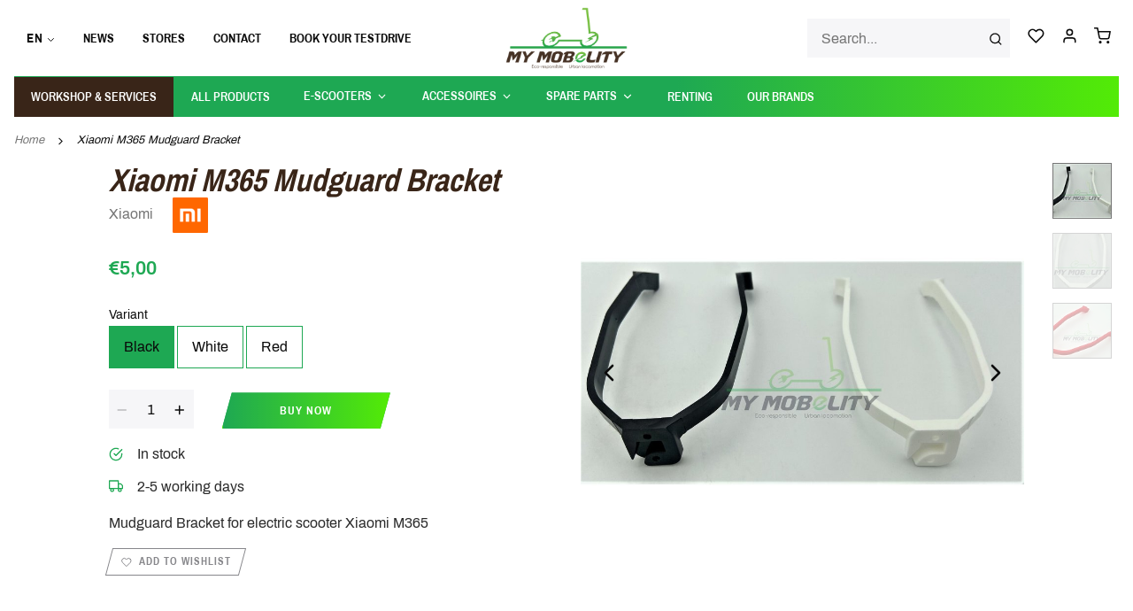

--- FILE ---
content_type: text/html;charset=utf-8
request_url: https://www.mymobelity.be/en/accessories-xiaomi-m365-mudguard-bracket.html
body_size: 9625
content:
<!DOCTYPE html>
<html lang="en">
<head>
<!-- Global site tag (gtag.js) - Google Ads: 413585338 -->

<script async src="https://www.googletagmanager.com/gtag/js?id=AW-413585338"></script>

<script>

  window.dataLayer = window.dataLayer || [];

  function gtag(){dataLayer.push(arguments);}

  gtag('js', new Date());

 

  gtag('config', 'AW-413585338');

</script>
    <title>Xiaomi M365 Mudguard Bracket  - My Mobelity</title>
<meta charset="utf-8"/>
<link rel="canonical" href="https://www.mymobelity.be/en/accessories-xiaomi-m365-mudguard-bracket.html"/>
<link rel="alternate" href="https://www.mymobelity.be/en/index.rss" type="application/rss+xml" title="New products"/>
	<meta name="robots" content="noodp,noydir"/>
			<meta name="google-site-verification" content="fiwh_Yh14PHNq8Rycfk-N0__Pmc2cO_ocfaUMDr6_Yc"/>
	<meta property="og:url" content="https://www.mymobelity.be/en/accessories-xiaomi-m365-mudguard-bracket.html?source=facebook"/>
<meta property="og:site_name" content="My Mobelity"/>
	<meta property="og:title" content="Xiaomi M365 Mudguard Bracket "/>
	<meta property="og:description" content="Mudguard Bracket for electric scooter Xiaomi M365"/>
	<meta property="og:image" content="https://cdn.webshopapp.com/shops/310069/files/360373359/xiaomi-xiaomi-m365-mudguard-bracket.jpg"/>
										<script>
					(function(w,d,s,l,i){w[l]=w[l]||[];w[l].push({'gtm.start':
new Date().getTime(),event:'gtm.js'});var f=d.getElementsByTagName(s)[0],
j=d.createElement(s),dl=l!='dataLayer'?'&l='+l:'';j.async=true;j.src=
'https://www.googletagmanager.com/gtm.js?id='+i+dl;f.parentNode.insertBefore(j,f);
})(window,document,'script','dataLayer','GTM-P8PPH89');
				</script>
						<!--[if lt IE 9]>
<script src="https://cdn.webshopapp.com/assets/html5shiv.js?2025-02-20"></script>
<![endif]-->
<meta name="description" content="Mudguard Bracket for electric scooter Xiaomi M365">
<meta name="keywords" content="Xiaomi, Xiaomi, M365, Mudguard, Bracket">
<meta http-equiv="X-UA-Compatible" content="IE=edge,chrome=1">
<meta name="viewport" content="width=device-width, initial-scale=1.0">
<meta name="apple-mobile-web-app-capable" content="yes">
<meta name="MobileOptimized" content="width">
<meta name="HandheldFriendly" content="true">

<link rel="preconnect" href="https://cdn.webshopapp.com/">
<link rel="preconnect" href="https://cdn.webshopapp.com">

<link rel="apple-touch-icon" sizes="180x180" href="https://cdn.webshopapp.com/shops/310069/themes/175121/assets/apple-touch-icon.png?2025122916235720201218120227">
<link rel="icon" type="image/png" sizes="32x32" href="https://cdn.webshopapp.com/shops/310069/themes/175121/assets/favicon-32x32.png?2025122916235720201218120227">
<link rel="icon" type="image/png" sizes="16x16" href="https://cdn.webshopapp.com/shops/310069/themes/175121/assets/favicon-16x16.png?2025122916235720201218120227">
<link rel="mask-icon" href="https://cdn.webshopapp.com/shops/310069/themes/175121/assets/safari-pinned-tab.svg?2025122916235720201218120227" color="#1ea853">
<meta name="msapplication-TileColor" content="#1ea853">
<meta name="theme-color" content="#1ea853">

<link rel="stylesheet" href="https://cdn.webshopapp.com/shops/310069/themes/175121/assets/app.css?2025122916235720201218120227" media="all">
<script type="text/javascript" src="https://cdn.webshopapp.com/shops/310069/themes/175121/assets/app.js?2025122916235720201218120227" defer async></script>


	<meta property="og:type" content="product">
			<meta property="product:price:amount" content="5">
		<meta property="product:price:currency" content="EUR">
		<meta property="product:condition" content="new">
	<meta property="product:availability" content="instock">
			<meta property="og:image" content="https://cdn.webshopapp.com/shops/310069/files/360373359/600x600x2/xiaomi-xiaomi-m365-mudguard-bracket.jpg">
		<meta property="og:image:alt" content="Xiaomi Xiaomi M365 Mudguard Bracket">
		<meta property="og:image:width" content="600">
		<meta property="og:image:height" content="600">
	
	<script type="application/ld+json">
		{"@context": "http://schema.org/","@type": "Product","@id": "https://www.mymobelity.be/en/accessories-xiaomi-m365-mudguard-bracket.html","name": "Xiaomi Xiaomi M365 Mudguard Bracket","image": [ "https://cdn.webshopapp.com/shops/310069/files/360373359/600x600x2/xiaomi-xiaomi-m365-mudguard-bracket.jpg", "https://cdn.webshopapp.com/shops/310069/files/360373359/640x480x2/xiaomi-xiaomi-m365-mudguard-bracket.jpg", "https://cdn.webshopapp.com/shops/310069/files/360373359/640x360x2/xiaomi-xiaomi-m365-mudguard-bracket.jpg" ],"description": "Mudguard Bracket for electric scooter Xiaomi M365","offers": {"@type": "Offer","priceCurrency": "EUR","price": "5","availability": "https://schema.org/InStock","itemCondition": "https://schema.org/NewCondition"},"brand": {"@type": "Thing","name": "Xiaomi","url": "https://www.mymobelity.be/en/brands/xiaomi/"},"potentialAction": {"@type": "BuyAction","@id": "https://www.mymobelity.be/en/accessories-xiaomi-m365-mudguard-bracket.html","target": {"@type": "EntryPoint","urlTemplate": "https://www.mymobelity.be/en/cart/add/238816377/?quantity=1","actionPlatform": ["http://schema.org/DesktopWebPlatform","http://schema.org/MobileWebPlatform"]}}}
	</script>

	<meta name="twitter:card" content="summary_large_image">
		<meta name="twitter:title" content="Xiaomi M365 Mudguard Bracket  - My Mobelity">
	<meta name="twitter:description" content="Mudguard Bracket for electric scooter Xiaomi M365">
	<meta name="twitter:image" content="https://cdn.webshopapp.com/shops/310069/files/360373359/600x600x2/xiaomi-xiaomi-m365-mudguard-bracket.jpg">

</head>
  


<body class="no-js">


<div class="grid-container"><header class="header"><div class="grid-x align-middle align-justify"><div class="cell shrink hide-for-large"><button type="button" data-toggle="main-nav" class="button inline"><i data-feather="menu" class="icon--2x"></i></button></div><div class="cell medium-order-1 large-5 show-for-large"><div class="grid-x align-middle"><div class="cell shrink"><div class="language-switcher"><button data-toggle="language-switcher__dropdown--440121071" class="button clear inline secondary small"><span>EN</span><i data-feather="chevron-down"></i></button><div id="language-switcher__dropdown--440121071" class="dropdown-pane bottom text-left" data-dropdown><ul class="menu vertical"><li ><a href="https://www.mymobelity.be/nl/go/product/119308903" hreflang="nl"><span class="languages flag nl"></span>Nederlands</a></li><li class="menu-text"><span class="languages flag en"></span>English
											</li><li ><a href="https://www.mymobelity.be/fr/go/product/119308903" hreflang="fr"><span class="languages flag fr"></span>Français</a></li></ul></div></div></div><div class="cell auto"><ul class="menu header__nav horizontal" ><li ><a href="https://www.mymobelity.be/en/blogs/news/"  itemprop="url"><span itemprop="name">News</span></a></li><li ><a href="https://www.mymobelity.be/en/stores/"  itemprop="url"><span itemprop="name">Stores</span></a></li><li ><a href="https://www.mymobelity.be/en/service/contact/"  itemprop="url"><span itemprop="name">Contact</span></a></li><li ><a href="https://my-mobelity-leuven.webshopapp.com/nl/service/contact/"  itemprop="url"><span itemprop="name">Book your testdrive</span></a></li></ul></div></div></div><div class="cell shrink medium-order-2 large-2"><a href="https://www.mymobelity.be/en/" class="header__logo"><img src="https://cdn.webshopapp.com/shops/310069/themes/175121/v/410435/assets/logo.png?20201216121837" alt="My Mobelity - Electric scooter specialist in Antwerp and Leuven"/></a></div><div class="cell shrink medium-order-4 large-5"><div class="grid-x align-right"><div class="cell shrink show-for-medium"><form class="search-form" action="https://www.mymobelity.be/en/search/" method="get" data-categories='[]'><div class="input-group input-group--overlay"><input class="search-form__input input-group-field" type="search" name="q" value="" placeholder="Search..." required autocomplete="off" /><div class="input-group-button"><button type="submit" class="button clear"><i data-feather="search"></i></button></div></div></form></div><div class="cell shrink"><div class="header__actions"><a class="button clear inline secondary" href="https://www.mymobelity.be/en/account/wishlist/"><i data-feather="heart"></i></a><a class="button clear inline secondary" href="https://www.mymobelity.be/en/account/"><i data-feather="user"></i></a><button type="button" class="button clear inline secondary cart-overview__toggle" data-open="cart-overview"><i data-feather="shopping-cart"></i></button></div></div></div></div><div class="cell hide-for-medium"><form class="search-form" action="https://www.mymobelity.be/en/search/" method="get" data-categories='[]'><div class="input-group input-group--overlay"><input class="search-form__input input-group-field" type="search" name="q" value="" placeholder="Search..." required autocomplete="off" /><div class="input-group-button"><button type="submit" class="button clear"><i data-feather="search"></i></button></div></div></form></div></div></header><nav class="nav"><div id="main-nav" class="off-canvas in-canvas-for-large position-left " data-off-canvas><div class="off-canvas__title hide-for-large">Menu</div><div class="grid-x grid-padding-x hide-for-large"><div class="cell"><div class="language-switcher"><button data-toggle="language-switcher__dropdown--352018591" class="button clear inline secondary small"><span>EN</span><i data-feather="chevron-down"></i></button><div id="language-switcher__dropdown--352018591" class="dropdown-pane bottom text-left" data-dropdown><ul class="menu vertical"><li ><a href="https://www.mymobelity.be/nl/go/product/119308903" hreflang="nl"><span class="languages flag nl"></span>Nederlands</a></li><li class="menu-text"><span class="languages flag en"></span>English
											</li><li ><a href="https://www.mymobelity.be/fr/go/product/119308903" hreflang="fr"><span class="languages flag fr"></span>Français</a></li></ul></div></div></div></div><ul class="main-menu menu horizontal align-middle show-for-large"><li class="has-submenu-grid"><a href="https://www.mymobelity.be/en/workshop/"  ><span title="Workshop &amp; Services">Workshop &amp; Services</span></a></li><li class="has-submenu-grid"><a href="https://www.mymobelity.be/en/collection/"  ><span title="All products">All products</span></a></li><li class="has-submenu-grid"><a href="https://www.mymobelity.be/en/electric-scooter/"  data-toggle="nav-dropdown--10376469"><span title="E-scooters">E-scooters</span><i data-feather="chevron-down"></i></a><div id="nav-dropdown--10376469" class="nav-dropdown dropdown-pane show-for-large" data-dropdown data-hover="true" data-hover-pane="true"><div class="grid-container"><div class="grid-x grid-margin-x align-justify"><div class="cell auto"><div class="h4">E-scooters</div><p><a class="nav-dropdown__main-link" href="https://www.mymobelity.be/en/electric-scooter/"><span>View all e-scooters</span></a></p><div class="grid-x grid-margin-x"><div class="cell auto"><ul class="menu vertical"><li class=" has-subcategories "><a href="https://www.mymobelity.be/en/electric-scooter/how-to-choose-your-e-scooter/"><span>How to choose your E-scooter</span><i data-feather="chevron-right"></i></a><ul class="menu horizontal"><li class=""><a href="https://www.mymobelity.be/en/electric-scooter/how-to-choose-your-e-scooter/commuting/"><span>Commuting</span></a></li><li class=""><a href="https://www.mymobelity.be/en/electric-scooter/how-to-choose-your-e-scooter/recreational-use/"><span>Recreational use</span></a></li><li class=""><a href="https://www.mymobelity.be/en/electric-scooter/how-to-choose-your-e-scooter/sports/"><span>Sports</span></a></li><li class=""><a href="https://www.mymobelity.be/en/electric-scooter/how-to-choose-your-e-scooter/extreme/"><span>Extreme</span></a></li></ul></li><li class=""><a href="https://www.mymobelity.be/en/electric-scooter/dualtron/"><span>Dualtron</span><i data-feather="chevron-right"></i></a></li><li class=""><a href="https://www.mymobelity.be/en/electric-scooter/inokim/"><span>Inokim</span><i data-feather="chevron-right"></i></a></li><li class=""><a href="https://www.mymobelity.be/en/electric-scooter/kaabo/"><span>Kaabo</span><i data-feather="chevron-right"></i></a></li><li class=""><a href="https://www.mymobelity.be/en/electric-scooter/ninebot/"><span>Ninebot</span><i data-feather="chevron-right"></i></a></li></ul></div><div class="cell auto"><ul class="menu vertical"><li class=""><a href="https://www.mymobelity.be/en/electric-scooter/rion/"><span>Rion</span><i data-feather="chevron-right"></i></a></li><li class=""><a href="https://www.mymobelity.be/en/electric-scooter/xerider/"><span>Xerider</span><i data-feather="chevron-right"></i></a></li><li class=""><a href="https://www.mymobelity.be/en/electric-scooter/e-twow/"><span>E-twow</span><i data-feather="chevron-right"></i></a></li><li class=""><a href="https://www.mymobelity.be/en/electric-scooter/smolt-co/"><span>Smolt &amp; Co</span><i data-feather="chevron-right"></i></a></li><li class=""><a href="https://www.mymobelity.be/en/electric-scooter/vsett/"><span>Vsett</span><i data-feather="chevron-right"></i></a></li></ul></div><div class="cell auto"><ul class="menu vertical"><li class=""><a href="https://www.mymobelity.be/en/electric-scooter/nami/"><span>Nami</span><i data-feather="chevron-right"></i></a></li><li class=""><a href="https://www.mymobelity.be/en/electric-scooter/hot-deals/"><span>!!!Hot Deals!!!</span><i data-feather="chevron-right"></i></a></li><li class=""><a href="https://www.mymobelity.be/en/electric-scooter/speedtrott/"><span>Speedtrott</span><i data-feather="chevron-right"></i></a></li><li class=""><a href="https://www.mymobelity.be/en/electric-scooter/mv-agusta/"><span>MV Agusta</span><i data-feather="chevron-right"></i></a></li><li class=""><a href="https://www.mymobelity.be/en/electric-scooter/egret/"><span>Egret</span><i data-feather="chevron-right"></i></a></li></ul></div><div class="cell auto"><ul class="menu vertical"><li class=""><a href="https://www.mymobelity.be/en/electric-scooter/kuickwheel/"><span>Kuickwheel</span><i data-feather="chevron-right"></i></a></li><li class=""><a href="https://www.mymobelity.be/en/electric-scooter/slack/"><span>Slack</span><i data-feather="chevron-right"></i></a></li><li class=""><a href="https://www.mymobelity.be/en/electric-scooter/inmotion/"><span>Inmotion</span><i data-feather="chevron-right"></i></a></li><li class=""><a href="https://www.mymobelity.be/en/electric-scooter/teverun/"><span>Teverun</span><i data-feather="chevron-right"></i></a></li><li class=""><a href="https://www.mymobelity.be/en/electric-scooter/sharkset/"><span>Sharkset</span><i data-feather="chevron-right"></i></a></li></ul></div><div class="cell auto"><ul class="menu vertical"><li class=""><a href="https://www.mymobelity.be/en/electric-scooter/niu/"><span>Niu</span><i data-feather="chevron-right"></i></a></li><li class=""><a href="https://www.mymobelity.be/en/electric-scooter/xiaomi/"><span>Xiaomi</span><i data-feather="chevron-right"></i></a></li></ul></div></div></div></div></div></div></li><li class="has-submenu-grid"><a href="https://www.mymobelity.be/en/accessories/"  data-toggle="nav-dropdown--10468456"><span title="Accessoires">Accessoires</span><i data-feather="chevron-down"></i></a><div id="nav-dropdown--10468456" class="nav-dropdown dropdown-pane show-for-large" data-dropdown data-hover="true" data-hover-pane="true"><div class="grid-container"><div class="grid-x grid-margin-x align-justify"><div class="cell auto"><div class="h4">Accessoires</div><p><a class="nav-dropdown__main-link" href="https://www.mymobelity.be/en/accessories/"><span>View all accessoires</span></a></p><div class="grid-x grid-margin-x"><div class="cell auto"><ul class="menu vertical"><li class=""><a href="https://www.mymobelity.be/en/accessories/locks/"><span>Locks</span><i data-feather="chevron-right"></i></a></li><li class=""><a href="https://www.mymobelity.be/en/accessories/lighting/"><span>Lighting</span><i data-feather="chevron-right"></i></a></li><li class=""><a href="https://www.mymobelity.be/en/accessories/helmets/"><span>Helmets</span><i data-feather="chevron-right"></i></a></li><li class=""><a href="https://www.mymobelity.be/en/accessories/steering-damper-kit/"><span>Steering damper kit</span><i data-feather="chevron-right"></i></a></li><li class=""><a href="https://www.mymobelity.be/en/accessories/bags-and-baskets/"><span>Bags and baskets</span><i data-feather="chevron-right"></i></a></li></ul></div><div class="cell auto"><ul class="menu vertical"><li class=""><a href="https://www.mymobelity.be/en/accessories/gps-tracker/"><span>GPS Tracker</span><i data-feather="chevron-right"></i></a></li><li class=""><a href="https://www.mymobelity.be/en/accessories/other-accessories/"><span>Other accessories</span><i data-feather="chevron-right"></i></a></li><li class=""><a href="https://www.mymobelity.be/en/accessories/dualtron/"><span>Dualtron</span><i data-feather="chevron-right"></i></a></li><li class=""><a href="https://www.mymobelity.be/en/accessories/ninebot/"><span>Ninebot</span><i data-feather="chevron-right"></i></a></li><li class=""><a href="https://www.mymobelity.be/en/accessories/kaabo/"><span>Kaabo</span><i data-feather="chevron-right"></i></a></li></ul></div><div class="cell auto"><ul class="menu vertical"><li class=""><a href="https://www.mymobelity.be/en/accessories/xiaomi/"><span>Xiaomi</span><i data-feather="chevron-right"></i></a></li><li class=""><a href="https://www.mymobelity.be/en/accessories/speedtrott/"><span>Speedtrott</span><i data-feather="chevron-right"></i></a></li><li class=""><a href="https://www.mymobelity.be/en/accessories/e-twow/"><span>E-Twow</span><i data-feather="chevron-right"></i></a></li><li class=""><a href="https://www.mymobelity.be/en/accessories/vsett/"><span>Vsett</span><i data-feather="chevron-right"></i></a></li><li class=""><a href="https://www.mymobelity.be/en/accessories/nami/"><span>Nami</span><i data-feather="chevron-right"></i></a></li></ul></div><div class="cell auto"><ul class="menu vertical"><li class=""><a href="https://www.mymobelity.be/en/accessories/sharkset/"><span>Sharkset</span><i data-feather="chevron-right"></i></a></li></ul></div></div></div></div></div></div></li><li class="has-submenu-grid"><a href="https://www.mymobelity.be/en/spare-parts/"  data-toggle="nav-dropdown--10460114"><span title="Spare Parts">Spare Parts</span><i data-feather="chevron-down"></i></a><div id="nav-dropdown--10460114" class="nav-dropdown dropdown-pane show-for-large" data-dropdown data-hover="true" data-hover-pane="true"><div class="grid-container"><div class="grid-x grid-margin-x align-justify"><div class="cell auto"><div class="h4">Spare Parts</div><p><a class="nav-dropdown__main-link" href="https://www.mymobelity.be/en/spare-parts/"><span>View all spare parts</span></a></p><div class="grid-x grid-margin-x"><div class="cell auto"><ul class="menu vertical"><li class=" has-subcategories "><a href="https://www.mymobelity.be/en/spare-parts/tires/"><span>Tires</span><i data-feather="chevron-right"></i></a><ul class="menu horizontal"><li class=""><a href="https://www.mymobelity.be/en/spare-parts/tires/inner-tubes/"><span>Inner tubes</span></a></li><li class=""><a href="https://www.mymobelity.be/en/spare-parts/tires/tyres/"><span>Tyres</span></a></li></ul></li><li class=""><a href="https://www.mymobelity.be/en/spare-parts/chargers/"><span>Chargers</span><i data-feather="chevron-right"></i></a></li><li class=" has-subcategories "><a href="https://www.mymobelity.be/en/spare-parts/brakes/"><span>Brakes</span><i data-feather="chevron-right"></i></a><ul class="menu horizontal"><li class=""><a href="https://www.mymobelity.be/en/spare-parts/brakes/brake-pads/"><span>Brake pads</span></a></li><li class=""><a href="https://www.mymobelity.be/en/spare-parts/brakes/brake-calipers/"><span>Brake calipers</span></a></li><li class=""><a href="https://www.mymobelity.be/en/spare-parts/brakes/rotors/"><span>Rotors</span></a></li></ul></li><li class=""><a href="https://www.mymobelity.be/en/spare-parts/electronic-parts/"><span>Electronic parts</span><i data-feather="chevron-right"></i></a></li><li class=""><a href="https://www.mymobelity.be/en/spare-parts/other-parts/"><span>Other parts </span><i data-feather="chevron-right"></i></a></li></ul></div><div class="cell auto"><ul class="menu vertical"><li class=""><a href="https://www.mymobelity.be/en/spare-parts/dualtron/"><span>Dualtron </span><i data-feather="chevron-right"></i></a></li><li class=""><a href="https://www.mymobelity.be/en/spare-parts/e-twow/"><span>E-twow </span><i data-feather="chevron-right"></i></a></li><li class=""><a href="https://www.mymobelity.be/en/spare-parts/egret/"><span>Egret </span><i data-feather="chevron-right"></i></a></li><li class=""><a href="https://www.mymobelity.be/en/spare-parts/inokim/"><span>Inokim</span><i data-feather="chevron-right"></i></a></li><li class=""><a href="https://www.mymobelity.be/en/spare-parts/kaabo/"><span>Kaabo</span><i data-feather="chevron-right"></i></a></li></ul></div><div class="cell auto"><ul class="menu vertical"><li class=""><a href="https://www.mymobelity.be/en/spare-parts/mercane/"><span>Mercane</span><i data-feather="chevron-right"></i></a></li><li class=""><a href="https://www.mymobelity.be/en/spare-parts/ninebot/"><span>Ninebot </span><i data-feather="chevron-right"></i></a></li><li class=""><a href="https://www.mymobelity.be/en/spare-parts/rion/"><span>Rion </span><i data-feather="chevron-right"></i></a></li><li class=""><a href="https://www.mymobelity.be/en/spare-parts/speedtrott/"><span>Speedtrott </span><i data-feather="chevron-right"></i></a></li><li class=""><a href="https://www.mymobelity.be/en/spare-parts/speedway/"><span>Speedway</span><i data-feather="chevron-right"></i></a></li></ul></div><div class="cell auto"><ul class="menu vertical"><li class=""><a href="https://www.mymobelity.be/en/spare-parts/xerider/"><span>Xerider</span><i data-feather="chevron-right"></i></a></li><li class=""><a href="https://www.mymobelity.be/en/spare-parts/xiaomi/"><span>Xiaomi</span><i data-feather="chevron-right"></i></a></li><li class=""><a href="https://www.mymobelity.be/en/spare-parts/smolt-co/"><span>Smolt &amp; Co</span><i data-feather="chevron-right"></i></a></li><li class=""><a href="https://www.mymobelity.be/en/spare-parts/vsett/"><span>Vsett</span><i data-feather="chevron-right"></i></a></li><li class=""><a href="https://www.mymobelity.be/en/spare-parts/nami/"><span>Nami</span><i data-feather="chevron-right"></i></a></li></ul></div><div class="cell auto"><ul class="menu vertical"><li class=""><a href="https://www.mymobelity.be/en/spare-parts/boosted/"><span>Boosted</span><i data-feather="chevron-right"></i></a></li><li class=""><a href="https://www.mymobelity.be/en/spare-parts/kuickwheel/"><span>Kuickwheel</span><i data-feather="chevron-right"></i></a></li></ul></div></div></div></div></div></div></li><li class="has-submenu-grid"><a href="https://www.mymobelity.be/en/scooter-rental/"  ><span title="Renting">Renting</span></a></li><li class="has-submenu-grid"><a href="https://www.mymobelity.be/en/brands/"  ><span title="Our brands">Our brands</span></a></li></ul><div class="hide-for-large off-canvas__body"><ul class="main-menu menu vertical drilldown" data-drilldown data-auto-height="true" data-animate-height="true"><li class="has-submenu-grid"><a href="https://www.mymobelity.be/en/workshop/" ><span>Workshop &amp; Services</span></a></li><li class="has-submenu-grid"><a href="https://www.mymobelity.be/en/collection/" ><span>All products</span></a></li><li class="has-submenu-grid"><a href="https://www.mymobelity.be/en/electric-scooter/" ><span>E-scooters</span></a><ul class="menu vertical nested hide-for-large"><li class="hide-for-medium "><a href="https://www.mymobelity.be/en/electric-scooter/">E-scooters</a></li><li class=""><a href="https://www.mymobelity.be/en/electric-scooter/how-to-choose-your-e-scooter/"><span>How to choose your E-scooter</span></a><ul class="menu vertical submenu"><li><a href="https://www.mymobelity.be/en/electric-scooter/how-to-choose-your-e-scooter/"><span>How to choose your E-scooter</span></a></li><li><a href="https://www.mymobelity.be/en/electric-scooter/how-to-choose-your-e-scooter/commuting/"><span>Commuting</span></a></li><li><a href="https://www.mymobelity.be/en/electric-scooter/how-to-choose-your-e-scooter/recreational-use/"><span>Recreational use</span></a></li><li><a href="https://www.mymobelity.be/en/electric-scooter/how-to-choose-your-e-scooter/sports/"><span>Sports</span></a></li><li><a href="https://www.mymobelity.be/en/electric-scooter/how-to-choose-your-e-scooter/extreme/"><span>Extreme</span></a></li></ul></li><li class=""><a href="https://www.mymobelity.be/en/electric-scooter/dualtron/"><span>Dualtron</span></a></li><li class=""><a href="https://www.mymobelity.be/en/electric-scooter/inokim/"><span>Inokim</span></a></li><li class=""><a href="https://www.mymobelity.be/en/electric-scooter/kaabo/"><span>Kaabo</span></a></li><li class=""><a href="https://www.mymobelity.be/en/electric-scooter/ninebot/"><span>Ninebot</span></a></li><li class=""><a href="https://www.mymobelity.be/en/electric-scooter/rion/"><span>Rion</span></a></li><li class=""><a href="https://www.mymobelity.be/en/electric-scooter/xerider/"><span>Xerider</span></a></li><li class=""><a href="https://www.mymobelity.be/en/electric-scooter/e-twow/"><span>E-twow</span></a></li><li class=""><a href="https://www.mymobelity.be/en/electric-scooter/smolt-co/"><span>Smolt &amp; Co</span></a></li><li class=""><a href="https://www.mymobelity.be/en/electric-scooter/vsett/"><span>Vsett</span></a></li><li class=""><a href="https://www.mymobelity.be/en/electric-scooter/nami/"><span>Nami</span></a></li><li class=""><a href="https://www.mymobelity.be/en/electric-scooter/hot-deals/"><span>!!!Hot Deals!!!</span></a></li><li class=""><a href="https://www.mymobelity.be/en/electric-scooter/speedtrott/"><span>Speedtrott</span></a></li><li class=""><a href="https://www.mymobelity.be/en/electric-scooter/mv-agusta/"><span>MV Agusta</span></a></li><li class=""><a href="https://www.mymobelity.be/en/electric-scooter/egret/"><span>Egret</span></a></li><li class=""><a href="https://www.mymobelity.be/en/electric-scooter/kuickwheel/"><span>Kuickwheel</span></a></li><li class=""><a href="https://www.mymobelity.be/en/electric-scooter/slack/"><span>Slack</span></a></li><li class=""><a href="https://www.mymobelity.be/en/electric-scooter/inmotion/"><span>Inmotion</span></a></li><li class=""><a href="https://www.mymobelity.be/en/electric-scooter/teverun/"><span>Teverun</span></a></li><li class=""><a href="https://www.mymobelity.be/en/electric-scooter/sharkset/"><span>Sharkset</span></a></li><li class=""><a href="https://www.mymobelity.be/en/electric-scooter/niu/"><span>Niu</span></a></li><li class=""><a href="https://www.mymobelity.be/en/electric-scooter/xiaomi/"><span>Xiaomi</span></a></li></ul></li><li class="has-submenu-grid"><a href="https://www.mymobelity.be/en/accessories/" ><span>Accessoires</span></a><ul class="menu vertical nested hide-for-large"><li class="hide-for-medium "><a href="https://www.mymobelity.be/en/accessories/">Accessoires</a></li><li class=""><a href="https://www.mymobelity.be/en/accessories/locks/"><span>Locks</span></a></li><li class=""><a href="https://www.mymobelity.be/en/accessories/lighting/"><span>Lighting</span></a></li><li class=""><a href="https://www.mymobelity.be/en/accessories/helmets/"><span>Helmets</span></a></li><li class=""><a href="https://www.mymobelity.be/en/accessories/steering-damper-kit/"><span>Steering damper kit</span></a></li><li class=""><a href="https://www.mymobelity.be/en/accessories/bags-and-baskets/"><span>Bags and baskets</span></a></li><li class=""><a href="https://www.mymobelity.be/en/accessories/gps-tracker/"><span>GPS Tracker</span></a></li><li class=""><a href="https://www.mymobelity.be/en/accessories/other-accessories/"><span>Other accessories</span></a></li><li class=""><a href="https://www.mymobelity.be/en/accessories/dualtron/"><span>Dualtron</span></a></li><li class=""><a href="https://www.mymobelity.be/en/accessories/ninebot/"><span>Ninebot</span></a></li><li class=""><a href="https://www.mymobelity.be/en/accessories/kaabo/"><span>Kaabo</span></a></li><li class=""><a href="https://www.mymobelity.be/en/accessories/xiaomi/"><span>Xiaomi</span></a></li><li class=""><a href="https://www.mymobelity.be/en/accessories/speedtrott/"><span>Speedtrott</span></a></li><li class=""><a href="https://www.mymobelity.be/en/accessories/e-twow/"><span>E-Twow</span></a></li><li class=""><a href="https://www.mymobelity.be/en/accessories/vsett/"><span>Vsett</span></a></li><li class=""><a href="https://www.mymobelity.be/en/accessories/nami/"><span>Nami</span></a></li><li class=""><a href="https://www.mymobelity.be/en/accessories/sharkset/"><span>Sharkset</span></a></li></ul></li><li class="has-submenu-grid"><a href="https://www.mymobelity.be/en/spare-parts/" ><span>Spare Parts</span></a><ul class="menu vertical nested hide-for-large"><li class="hide-for-medium "><a href="https://www.mymobelity.be/en/spare-parts/">Spare Parts</a></li><li class=""><a href="https://www.mymobelity.be/en/spare-parts/tires/"><span>Tires</span></a><ul class="menu vertical submenu"><li><a href="https://www.mymobelity.be/en/spare-parts/tires/"><span>Tires</span></a></li><li><a href="https://www.mymobelity.be/en/spare-parts/tires/inner-tubes/"><span>Inner tubes</span></a></li><li><a href="https://www.mymobelity.be/en/spare-parts/tires/tyres/"><span>Tyres</span></a></li></ul></li><li class=""><a href="https://www.mymobelity.be/en/spare-parts/chargers/"><span>Chargers</span></a></li><li class=""><a href="https://www.mymobelity.be/en/spare-parts/brakes/"><span>Brakes</span></a><ul class="menu vertical submenu"><li><a href="https://www.mymobelity.be/en/spare-parts/brakes/"><span>Brakes</span></a></li><li><a href="https://www.mymobelity.be/en/spare-parts/brakes/brake-pads/"><span>Brake pads</span></a></li><li><a href="https://www.mymobelity.be/en/spare-parts/brakes/brake-calipers/"><span>Brake calipers</span></a></li><li><a href="https://www.mymobelity.be/en/spare-parts/brakes/rotors/"><span>Rotors</span></a></li></ul></li><li class=""><a href="https://www.mymobelity.be/en/spare-parts/electronic-parts/"><span>Electronic parts</span></a></li><li class=""><a href="https://www.mymobelity.be/en/spare-parts/other-parts/"><span>Other parts </span></a></li><li class=""><a href="https://www.mymobelity.be/en/spare-parts/dualtron/"><span>Dualtron </span></a></li><li class=""><a href="https://www.mymobelity.be/en/spare-parts/e-twow/"><span>E-twow </span></a></li><li class=""><a href="https://www.mymobelity.be/en/spare-parts/egret/"><span>Egret </span></a></li><li class=""><a href="https://www.mymobelity.be/en/spare-parts/inokim/"><span>Inokim</span></a></li><li class=""><a href="https://www.mymobelity.be/en/spare-parts/kaabo/"><span>Kaabo</span></a></li><li class=""><a href="https://www.mymobelity.be/en/spare-parts/mercane/"><span>Mercane</span></a></li><li class=""><a href="https://www.mymobelity.be/en/spare-parts/ninebot/"><span>Ninebot </span></a></li><li class=""><a href="https://www.mymobelity.be/en/spare-parts/rion/"><span>Rion </span></a></li><li class=""><a href="https://www.mymobelity.be/en/spare-parts/speedtrott/"><span>Speedtrott </span></a></li><li class=""><a href="https://www.mymobelity.be/en/spare-parts/speedway/"><span>Speedway</span></a></li><li class=""><a href="https://www.mymobelity.be/en/spare-parts/xerider/"><span>Xerider</span></a></li><li class=""><a href="https://www.mymobelity.be/en/spare-parts/xiaomi/"><span>Xiaomi</span></a></li><li class=""><a href="https://www.mymobelity.be/en/spare-parts/smolt-co/"><span>Smolt &amp; Co</span></a></li><li class=""><a href="https://www.mymobelity.be/en/spare-parts/vsett/"><span>Vsett</span></a></li><li class=""><a href="https://www.mymobelity.be/en/spare-parts/nami/"><span>Nami</span></a></li><li class=""><a href="https://www.mymobelity.be/en/spare-parts/boosted/"><span>Boosted</span></a></li><li class=""><a href="https://www.mymobelity.be/en/spare-parts/kuickwheel/"><span>Kuickwheel</span></a></li></ul></li><li class="has-submenu-grid"><a href="https://www.mymobelity.be/en/scooter-rental/" ><span>Renting</span></a></li><li class="has-submenu-grid"><a href="https://www.mymobelity.be/en/brands/" ><span>Our brands</span></a></li></ul><hr><ul class="menu vertical"><li class="has-submenu-grid"><a href="https://www.mymobelity.be/en/service/about/" ><span>Our story</span></a></li><li class="has-submenu-grid"><a href="https://www.mymobelity.be/en/stores/" ><span>Stores</span></a></li><li class="has-submenu-grid"><a href="https://www.mymobelity.be/en/" ><span>Partners</span></a></li><li class="has-submenu-grid"><a href="https://www.mymobelity.be/en/blogs/news/" ><span>News</span></a></li><li class="has-submenu-grid"><a href="https://www.mymobelity.be/en/service/prijs-elektrische-step/" ><span>Elektrische step kopen</span></a></li><li class="has-submenu-grid"><a href="https://www.mymobelity.be/en/service/step-ninebot-leuven/" ><span>Elektrische step huren</span></a></li><li class="has-submenu-grid"><a href="https://www.mymobelity.be/en/service/snellader-elektrische-step-brussel/" ><span>Onderhoud elektrische step</span></a></li><li class="has-submenu-grid"><a href="https://www.mymobelity.be/en/service/contact/" ><span>Contact</span></a></li><li class="has-submenu-grid"><a href="https://www.mymobelity.be/en/service/" ><span>FAQ</span></a></li><li class="has-submenu-grid"><a href="https://www.mymobelity.be/en/service/general-terms-conditions/" ><span>Terms & conditions</span></a></li><li class="has-submenu-grid"><a href="https://www.mymobelity.be/en/service/shipping-returns/" ><span>Shipping & returns</span></a></li></ul></div></div></nav><div id="cart-overview" class="off-canvas position-right is-closed" data-off-canvas><div class="cart-overview"><button class="off-canvas__close-btn button expanded clear secondary" data-close><i data-feather="arrow-left"></i><span>Continue shopping</span></button><div class="off-canvas__title">Cart</div><div class="off-canvas__body"><p>You have no items in your shopping cart</p></div></div></div></div><main class="main" role="main"><header class="page-header "><div class="grid-container"><ul class="breadcrumbs"><li><a href="https://www.mymobelity.be/en/">Home</a><i data-feather="chevron-right"></i></li><li>
							Xiaomi M365 Mudguard Bracket

					</li></ul></div></header><section class="section"><div class="grid-container"><div class="grid-x grid-margin-x grid-margin-y"><div class="cell medium-5 large-offset-1"><h1 class="product-details__title">
					Xiaomi M365 Mudguard Bracket
				</h1><a href="https://www.mymobelity.be/en/brands/xiaomi/" class="product-details__brand">
						Xiaomi <img src="https://cdn.webshopapp.com/shops/310069/files/353073199/60x40x2/image.jpg" alt="Xiaomi"></a><div class="product-details__price"><div class="product-price">
		            €5,00
		
			</div></div><div class="product-actions"><form class="product-form" action="https://www.mymobelity.be/en/cart/add/" method="post"><div class="grid-x grid-margin-x"><div class="cell auto medium-12 large-auto"><div class="product-details__variants"><label>Variant</label><label class="input-label"><input type="radio" name="vid" value="238816377" checked="checked" /><span>
									Black
																	</span></label><label class="input-label"><input type="radio" name="vid" value="238816464"  /><span>
									White
																	</span></label><label class="input-label"><input type="radio" name="vid" value="238816475"  /><span>
									Red
																	</span></label></div></div></div><div class="grid-x grid-margin-x align-bottom"><div class="cell large-shrink"><label class="show-for-sr">Quantity</label><div class="input-spinner product-form__quantity"><div class="input-group input-group--overlay"><div class="input-group-button"><button type="button" class="input-spinner__decrease button secondary clear" disabled="disabled"><i data-feather="minus"></i></button></div><input id="1135052545" class="input-group-field" type="number" name="quantity" value="1" min="1" max="10000" value="1" /><div class="input-group-button"><button type="button" class="input-spinner__increase button secondary clear" ><i data-feather="plus"></i></button></div></div></div></div><div class="cell auto large-5"><button type="submit" class="button checkout expanded"><span>Buy now</span></button></div></div></form><ul class="list list--icons list--primary"><li><i data-feather="check-circle"></i> In stock
															</li><li><i data-feather="truck"></i> 2-5 working days</li></ul></div><div class="product-details__delivery"></div><div class="product-details__content"><p>Mudguard Bracket for electric scooter Xiaomi M365</p></div><p><a href="https://www.mymobelity.be/en/account/wishlistAdd/119308903/" class="button wishlist small hollow"><i data-feather="heart"></i><span>Add to wishlist</span></a></p></div><div class="cell medium-auto"><div class="product-gallery"><div class="product-gallery__images orbit" id="product-gallery" data-orbit data-use-m-u-i="false" data-auto-play="false" data-box-of-bullets="orbit-thumbnails"><div class="grid-x grid-margin-x grid-margin-y"><div class="cell medium-auto"><div class="orbit-wrapper"><div class="orbit-controls"><button class="orbit-previous"><span class="show-for-sr">PREVIOUS_SLIDE</span><i data-feather="chevron-left" class="icon--2x"></i></button><button class="orbit-next"><span class="show-for-sr">NEXT_SLIDE</span><i data-feather="chevron-right" class="icon--2x"></i></button></div><ul class="orbit-container"><li class="orbit-slide is-active"><div class="product-gallery__image"><div class="responsive-lazyload" style="padding-bottom: 94.444444444444%"><img class="lazyload " src="https://cdn.webshopapp.com/shops/310069/files/360373359/16x16x2/image.jpg" data-src="https://cdn.webshopapp.com/shops/310069/files/360373359/900x850x2/xiaomi-xiaomi-m365-mudguard-bracket.jpg" alt="Xiaomi Xiaomi M365 Mudguard Bracket"></div></div></li><li class="orbit-slide "><div class="product-gallery__image"><div class="responsive-lazyload" style="padding-bottom: 94.444444444444%"><img class="lazyload " src="https://cdn.webshopapp.com/shops/310069/files/360373357/16x16x2/image.jpg" data-src="https://cdn.webshopapp.com/shops/310069/files/360373357/900x850x2/xiaomi-xiaomi-m365-mudguard-bracket.jpg" alt="Xiaomi Xiaomi M365 Mudguard Bracket"></div></div></li><li class="orbit-slide "><div class="product-gallery__image"><div class="responsive-lazyload" style="padding-bottom: 94.444444444444%"><img class="lazyload " src="https://cdn.webshopapp.com/shops/310069/files/360373358/16x16x2/image.jpg" data-src="https://cdn.webshopapp.com/shops/310069/files/360373358/900x850x2/xiaomi-xiaomi-m365-mudguard-bracket.jpg" alt="Xiaomi Xiaomi M365 Mudguard Bracket"></div></div></li></ul></div></div><div class="cell medium-2"><nav class="orbit-thumbnails"><button type="button" class="thumbnail is-active" data-slide="0"><img class="lazyload " data-src="https://cdn.webshopapp.com/shops/310069/files/360373359/90x85x1/xiaomi-xiaomi-m365-mudguard-bracket.jpg" alt="Xiaomi Xiaomi M365 Mudguard Bracket"></button><button type="button" class="thumbnail " data-slide="1"><img class="lazyload " data-src="https://cdn.webshopapp.com/shops/310069/files/360373357/90x85x1/xiaomi-xiaomi-m365-mudguard-bracket.jpg" alt="Xiaomi Xiaomi M365 Mudguard Bracket"></button><button type="button" class="thumbnail " data-slide="2"><img class="lazyload " data-src="https://cdn.webshopapp.com/shops/310069/files/360373358/90x85x1/xiaomi-xiaomi-m365-mudguard-bracket.jpg" alt="Xiaomi Xiaomi M365 Mudguard Bracket"></button></nav></div></div></div></div></div></div></div></section><section class="section"><div class="grid-container"><div class="grid-x grid-margin-x grid-margin-y"><div class="cell auto large-order-2"><h3 class="section__title">Related products</h3><div class="scroller scroller--has-side-nav"><div class="scroller__inner"><div class="product-scroll"><div class="product-scroll__item"><a class="product-card " href="https://www.mymobelity.be/en/tyre-cst-8-5-xiaomi-m365.html"
   data-product-id="117732366"><div class="product-card__cover"><div class="product-card__wishlist"><button type="button" class="button clear inline wishlist large"><i data-feather="heart"></i></button></div><div class="product-card__gallery product-card__gallery--single"><button type="button" class="button product-card__gallery-prev"><i data-feather="chevron-left" class="icon--2x"></i></button><button type="button" class="button product-card__gallery-next"><i data-feather="chevron-right" class="icon--2x"></i></button><div class="responsive-lazyload" style="padding-bottom: 121.21212121212%"><img class="lazyload product-card__image is-active" src="https://cdn.webshopapp.com/shops/310069/files/355622205/16x19x2/image.jpg" data-src="https://cdn.webshopapp.com/shops/310069/files/355622205/330x400x2/cst-cst-85x2-tyre-for-xiaomi-m365.jpg" alt="CST CST 8.5&quot;x2 tyre for Xiaomi M365"></div></div></div><div class="product-card__body"><div class="grid-x grid-margin-x"><div class="cell medium-auto"><div class="product-card__title">CST 8.5&quot;x2 tyre for Xiaomi M365</div></div><div class="cell shrink"><div class="product-card__price"><div class="product-price">
		            €25,00
		
			</div></div></div></div><div class="product-card__stock">In stock</div></div></a></div><div class="product-scroll__item"><a class="product-card " href="https://www.mymobelity.be/en/xiaomi-m365-honey-comb-solid-tyre.html"
   data-product-id="117732722"><div class="product-card__cover"><div class="product-card__wishlist"><button type="button" class="button clear inline wishlist large"><i data-feather="heart"></i></button></div><div class="product-card__gallery product-card__gallery--single"><button type="button" class="button product-card__gallery-prev"><i data-feather="chevron-left" class="icon--2x"></i></button><button type="button" class="button product-card__gallery-next"><i data-feather="chevron-right" class="icon--2x"></i></button><div class="responsive-lazyload" style="padding-bottom: 121.21212121212%"><img class="lazyload product-card__image is-active" src="https://cdn.webshopapp.com/shops/310069/files/355655478/16x19x2/image.jpg" data-src="https://cdn.webshopapp.com/shops/310069/files/355655478/330x400x2/xiaomi-xiaomi-m365-85-honeycomb-solid-tyre.jpg" alt="Xiaomi Xiaomi M365 8.5&quot; Honeycomb solid tyre"></div></div></div><div class="product-card__body"><div class="grid-x grid-margin-x"><div class="cell medium-auto"><div class="product-card__title">Xiaomi M365 8.5&quot; Honeycomb solid tyre</div></div><div class="cell shrink"><div class="product-card__price"><div class="product-price">
		            €20,00
		
			</div></div></div></div><div class="product-card__stock">In stock</div></div></a></div><div class="product-scroll__item"><a class="product-card product-card--sold-out" href="https://www.mymobelity.be/en/accessories-xiaomi-m365-reinforced-pole-stem-ring.html"
   data-product-id="117933832"><div class="product-card__cover"><div class="product-card__wishlist"><button type="button" class="button clear inline wishlist large"><i data-feather="heart"></i></button></div><div class="product-card__gallery product-card__gallery--single"><button type="button" class="button product-card__gallery-prev"><i data-feather="chevron-left" class="icon--2x"></i></button><button type="button" class="button product-card__gallery-next"><i data-feather="chevron-right" class="icon--2x"></i></button><div class="responsive-lazyload" style="padding-bottom: 121.21212121212%"><img class="lazyload product-card__image is-active" src="https://cdn.webshopapp.com/shops/310069/files/356297082/16x19x2/image.jpg" data-src="https://cdn.webshopapp.com/shops/310069/files/356297082/330x400x2/xiaomi-xiaomi-m365-reinforced-pole-stem-ring-eagle.jpg" alt="Xiaomi XIAOMI M365 Reinforced Pole-Stem Ring EAGLE"></div></div></div><div class="product-card__body"><div class="grid-x grid-margin-x"><div class="cell medium-auto"><div class="product-card__title">XIAOMI M365 Reinforced Pole-Stem Ring EAGLE</div></div><div class="cell shrink"><div class="product-card__price"><div class="product-price">
		            €69,00
		
			</div></div></div></div></div></a></div><div class="product-scroll__item"><a class="product-card " href="https://www.mymobelity.be/en/spare-parts-tires-inner-tubes-xiaomi-m365-85-inner.html"
   data-product-id="118211894"><div class="product-card__cover"><div class="product-card__wishlist"><button type="button" class="button clear inline wishlist large"><i data-feather="heart"></i></button></div><div class="product-card__gallery product-card__gallery--single"><button type="button" class="button product-card__gallery-prev"><i data-feather="chevron-left" class="icon--2x"></i></button><button type="button" class="button product-card__gallery-next"><i data-feather="chevron-right" class="icon--2x"></i></button><div class="responsive-lazyload" style="padding-bottom: 121.21212121212%"><img class="lazyload product-card__image is-active" src="https://cdn.webshopapp.com/shops/310069/files/357068311/16x19x2/image.jpg" data-src="https://cdn.webshopapp.com/shops/310069/files/357068311/330x400x2/xiaomi-m365-85-inner-tube.jpg" alt="Xiaomi M365 8.5&quot; Inner tube"></div></div></div><div class="product-card__body"><div class="grid-x grid-margin-x"><div class="cell medium-auto"><div class="product-card__title">Xiaomi M365 8.5&quot; Inner tube</div></div><div class="cell shrink"><div class="product-card__price"><div class="product-price">
		            €10,00
		
			</div></div></div></div><div class="product-card__stock">In stock</div></div></a></div><div class="product-scroll__item"><a class="product-card " href="https://www.mymobelity.be/en/spare-parts-xiaomi-m365-pro-brake-pad.html"
   data-product-id="118490533"><div class="product-card__cover"><div class="product-card__wishlist"><button type="button" class="button clear inline wishlist large"><i data-feather="heart"></i></button></div><div class="product-card__gallery product-card__gallery--single"><button type="button" class="button product-card__gallery-prev"><i data-feather="chevron-left" class="icon--2x"></i></button><button type="button" class="button product-card__gallery-next"><i data-feather="chevron-right" class="icon--2x"></i></button><div class="responsive-lazyload" style="padding-bottom: 121.21212121212%"><img class="lazyload product-card__image is-active" src="https://cdn.webshopapp.com/shops/310069/files/357902381/16x19x2/image.jpg" data-src="https://cdn.webshopapp.com/shops/310069/files/357902381/330x400x2/xiaomi-xiaomi-m365-pro-brake-pads.jpg" alt="Xiaomi Xiaomi M365 Pro brake pads"></div></div></div><div class="product-card__body"><div class="grid-x grid-margin-x"><div class="cell medium-auto"><div class="product-card__title">Xiaomi M365 Pro brake pads</div></div><div class="cell shrink"><div class="product-card__price"><div class="product-price">
		            €7,90
		
			</div></div></div></div><div class="product-card__stock">In stock</div></div></a></div><div class="product-scroll__item"><a class="product-card " href="https://www.mymobelity.be/en/xiaomi-m365-brake-pad.html"
   data-product-id="118490570"><div class="product-card__cover"><div class="product-card__wishlist"><button type="button" class="button clear inline wishlist large"><i data-feather="heart"></i></button></div><div class="product-card__gallery product-card__gallery--single"><button type="button" class="button product-card__gallery-prev"><i data-feather="chevron-left" class="icon--2x"></i></button><button type="button" class="button product-card__gallery-next"><i data-feather="chevron-right" class="icon--2x"></i></button><div class="responsive-lazyload" style="padding-bottom: 121.21212121212%"><img class="lazyload product-card__image is-active" src="https://cdn.webshopapp.com/shops/310069/files/357902694/16x19x2/image.jpg" data-src="https://cdn.webshopapp.com/shops/310069/files/357902694/330x400x2/xiaomi-xiaomi-m365-brake-pads.jpg" alt="Xiaomi Xiaomi M365 brake pads"></div></div></div><div class="product-card__body"><div class="grid-x grid-margin-x"><div class="cell medium-auto"><div class="product-card__title">Xiaomi M365 brake pads</div></div><div class="cell shrink"><div class="product-card__price"><div class="product-price">
		            €6,90
		
			</div></div></div></div><div class="product-card__stock">In stock</div></div></a></div><div class="product-scroll__item"><a class="product-card " href="https://www.mymobelity.be/en/accessories-var-tyre-spoon.html"
   data-product-id="118523076"><div class="product-card__cover"><div class="product-card__wishlist"><button type="button" class="button clear inline wishlist large"><i data-feather="heart"></i></button></div><div class="product-card__gallery product-card__gallery--single"><button type="button" class="button product-card__gallery-prev"><i data-feather="chevron-left" class="icon--2x"></i></button><button type="button" class="button product-card__gallery-next"><i data-feather="chevron-right" class="icon--2x"></i></button><div class="responsive-lazyload" style="padding-bottom: 121.21212121212%"><img class="lazyload product-card__image is-active" src="https://cdn.webshopapp.com/shops/310069/files/358022955/16x19x2/image.jpg" data-src="https://cdn.webshopapp.com/shops/310069/files/358022955/330x400x2/var-var-tyre-spoon.jpg" alt="VAR VAR tyre spoon"></div></div></div><div class="product-card__body"><div class="grid-x grid-margin-x"><div class="cell medium-auto"><div class="product-card__title">VAR tyre spoon</div></div><div class="cell shrink"><div class="product-card__price"><div class="product-price">
		            €16,00
		
			</div></div></div></div><div class="product-card__stock">In stock</div></div></a></div><div class="product-scroll__item"><a class="product-card " href="https://www.mymobelity.be/en/accessories-xiaomi-m365-dashboard-cover.html"
   data-product-id="119281863"><div class="product-card__cover"><div class="product-card__wishlist"><button type="button" class="button clear inline wishlist large"><i data-feather="heart"></i></button></div><div class="product-card__gallery product-card__gallery--single"><button type="button" class="button product-card__gallery-prev"><i data-feather="chevron-left" class="icon--2x"></i></button><button type="button" class="button product-card__gallery-next"><i data-feather="chevron-right" class="icon--2x"></i></button><div class="responsive-lazyload" style="padding-bottom: 121.21212121212%"><img class="lazyload product-card__image is-active" src="https://cdn.webshopapp.com/shops/310069/files/360255564/16x19x2/image.jpg" data-src="https://cdn.webshopapp.com/shops/310069/files/360255564/330x400x2/xiaomi-xiaomi-m365-dashboard-cover.jpg" alt="Xiaomi Xiaomi M365 dashboard cover"></div></div></div><div class="product-card__body"><div class="grid-x grid-margin-x"><div class="cell medium-auto"><div class="product-card__title">Xiaomi M365 dashboard cover</div></div><div class="cell shrink"><div class="product-card__price"><div class="product-price">
		            €6,00
		
			</div></div></div></div><div class="product-card__stock">In stock</div></div></a></div><div class="product-scroll__item"><a class="product-card " href="https://www.mymobelity.be/en/spare-parts-xiaomi-m365-mudguard-kit-bracket.html"
   data-product-id="119307834"><div class="product-card__cover"><div class="product-card__wishlist"><button type="button" class="button clear inline wishlist large"><i data-feather="heart"></i></button></div><div class="product-card__gallery product-card__gallery--single"><button type="button" class="button product-card__gallery-prev"><i data-feather="chevron-left" class="icon--2x"></i></button><button type="button" class="button product-card__gallery-next"><i data-feather="chevron-right" class="icon--2x"></i></button><div class="responsive-lazyload" style="padding-bottom: 121.21212121212%"><img class="lazyload product-card__image is-active" src="https://cdn.webshopapp.com/shops/310069/files/360371241/16x19x2/image.jpg" data-src="https://cdn.webshopapp.com/shops/310069/files/360371241/330x400x2/xiaomi-xiaomi-m365-mudguard-kit-bracket.jpg" alt="Xiaomi Xiaomi M365 Mudguard Kit + bracket"></div></div></div><div class="product-card__body"><div class="grid-x grid-margin-x"><div class="cell medium-auto"><div class="product-card__title">Xiaomi M365 Mudguard Kit + bracket</div></div><div class="cell shrink"><div class="product-card__price"><div class="product-price">
		            €35,00
		
			</div></div></div></div><div class="product-card__stock">In stock</div></div></a></div><div class="product-scroll__item"><a class="product-card " href="https://www.mymobelity.be/en/accessories-xiaomi-m365-mudguard-bracket-2.html"
   data-product-id="119309516"><div class="product-card__cover"><div class="product-card__wishlist"><button type="button" class="button clear inline wishlist large"><i data-feather="heart"></i></button></div><div class="product-card__gallery product-card__gallery--single"><button type="button" class="button product-card__gallery-prev"><i data-feather="chevron-left" class="icon--2x"></i></button><button type="button" class="button product-card__gallery-next"><i data-feather="chevron-right" class="icon--2x"></i></button><div class="responsive-lazyload" style="padding-bottom: 121.21212121212%"><img class="lazyload product-card__image is-active" src="https://cdn.webshopapp.com/shops/310069/files/360375551/16x19x2/image.jpg" data-src="https://cdn.webshopapp.com/shops/310069/files/360375551/330x400x2/xiaomi-xiaomi-m365-mudguard-bracket.jpg" alt="Xiaomi Xiaomi M365 Mudguard Bracket"></div></div></div><div class="product-card__body"><div class="grid-x grid-margin-x"><div class="cell medium-auto"><div class="product-card__title">Xiaomi M365 Mudguard Bracket</div></div><div class="cell shrink"><div class="product-card__price"><div class="product-price">
		            €7,00
		
			</div></div></div></div><div class="product-card__stock">In stock</div></div></a></div></div></div><div class="scroller__side-nav"><button type="button" class="scroller__prev"><i data-feather="chevron-left" class="icon--2x"></i></button><button type="button" class="scroller__next"><i data-feather="chevron-right" class="icon--2x"></i></button></div></div></div></div></div></section></main><div class="grid-container"><div class="opening-hours"><img class="opening-hours__map lazyload" data-src="https://cdn.webshopapp.com/shops/310069/themes/175121/assets/belgium.svg?2025122916235720201218120227" alt=""><div class="grid-x grid-padding-y grid-padding-x"><div class="cell medium-6"><h3 class="opening-hours__store-title">Say hi in Antwerp - In January, the store is open from 11:30 to 18:00</h3><div class="grid-x grid-margin-x"><div class="cell large-6 opening-hours__store-info"><p>Jezusstraat 37/b<br/>2000 Antwerp</p><p><a href="tel:+3233257099">+32 3 325 70 99</a><br/><a href="info@mymobelity.com"><span class="__cf_email__" data-cfemail="3950575f5679544054565b5c55504d40175a5654">[email&#160;protected]</span></a><br/>BTW: BE 0726 823 275</p></div><div class="cell large-6"><div class="grid-x"><div class="cell small-5">Monday</div><div class="cell small-7">11h30 - 18h00</div><div class="cell small-5">Tuesday</div><div class="cell small-7">11h30 - 18h00</div><div class="cell small-5">Wednesday</div><div class="cell small-7">11h30 - 18h00</div><div class="cell small-5">Thursday</div><div class="cell small-7">11h30 - 18h00</div><div class="cell small-5">Friday</div><div class="cell small-7">11h30 - 18h00</div><div class="cell small-5">Saturday</div><div class="cell small-7">10h30 - 18h00</div><div class="cell small-5">Sunday</div><div class="cell small-7">Closed</div></div></div></div></div><div class="cell medium-6"><h3 class="opening-hours__store-title">Say hi in Leuven - During the winter the store will only be open on Wednesdays and Saturdays.</h3><div class="grid-x grid-margin-x"><div class="cell large-6 opening-hours__store-info"><p>Tiensesteenweg 374<br/>3000 Leuven</p><p><a href="tel:+3216258480">+32 16 25 84 80</a><br/><a href="/cdn-cgi/l/email-protection#422e273734272c022f3b2f2d20272e2b363b6c212d2f"><span class="__cf_email__" data-cfemail="533f362625363d133e2a3e3c31363f3a272a7d303c3e">[email&#160;protected]</span></a><br/>BTW BE: 04 26 203 350</p></div><div class="cell large-6"><div class="grid-x"><div class="cell small-5">Monday</div><div class="cell small-7">Closed</div><div class="cell small-5">Tuesday</div><div class="cell small-7">Closed</div><div class="cell small-5">Wednesday</div><div class="cell small-7">09u30 - 18u00</div><div class="cell small-5">Thursday</div><div class="cell small-7">Closed</div><div class="cell small-5">Friday</div><div class="cell small-7">Closed</div><div class="cell small-5">Saturday</div><div class="cell small-7">09u00 - 17u00</div><div class="cell small-5">Sunday</div><div class="cell small-7">Closed</div></div></div></div></div></div></div><section class="section"><div class="grid-container"><div class="usp-grid"><div class="grid-x grid-margin-y grid-margin-x align-center"><div class="cell medium-4 large-auto"><div class="grid-x grid-margin-x align-middle"><div class="cell small-2 medium-12"><img data-src="https://cdn.webshopapp.com/shops/310069/files/350218027/service.svg" alt="" class="lazyload"/></div><div class="cell auto"><span class="usp-grid__title">Free service after the first 200 KM</span></div></div></div><div class="cell medium-4 large-auto"><div class="grid-x grid-margin-x align-middle"><div class="cell small-2 medium-12"><img data-src="https://cdn.webshopapp.com/shops/310069/files/350218025/part.svg" alt="" class="lazyload"/></div><div class="cell auto"><span class="usp-grid__title">10%  Discount on wearing parts &amp; replacement batterie after purchase</span></div></div></div><div class="cell medium-4 large-auto"><div class="grid-x grid-margin-x align-middle"><div class="cell small-2 medium-12"><img data-src="https://cdn.webshopapp.com/shops/310069/files/350218029/step.svg" alt="" class="lazyload"/></div><div class="cell auto"><span class="usp-grid__title">Own repair workshop in Antwerp &amp; Leuven</span></div></div></div><div class="cell medium-4 large-auto"><div class="grid-x grid-margin-x align-middle"><div class="cell small-2 medium-12"><img data-src="https://cdn.webshopapp.com/shops/310069/files/350218026/person.svg" alt="" class="lazyload"/></div><div class="cell auto"><span class="usp-grid__title">Personal service</span></div></div></div><div class="cell medium-4 large-auto"><div class="grid-x grid-margin-x align-middle"><div class="cell small-2 medium-12"><img data-src="https://cdn.webshopapp.com/shops/310069/files/350217858/clock.svg" alt="" class="lazyload"/></div><div class="cell auto"><span class="usp-grid__title">Efficient &amp; fast</span></div></div></div></div></div></div></section><footer class="footer"><div class="grid-x grid-margin-x grid-margin-y align-center"><div class="cell medium-auto large-3"><img class="footer__logo lazyload" data-src="https://cdn.webshopapp.com/shops/310069/themes/175121/v/410145/assets/logo-inverted.png?20201215152107" alt="My Mobelity - Electric scooter specialist in Antwerp and Leuven"/></div><div class="cell medium-auto large-3"><ul class="menu vertical" ><li class="menu-text">Customer service</li><li ><a href="https://www.mymobelity.be/en/service/contact/"  itemprop="url"><span itemprop="name">Contact</span></a></li><li ><a href="https://www.mymobelity.be/en/service/"  itemprop="url"><span itemprop="name">Faq</span></a></li><li ><a href="https://www.mymobelity.be/en/service/general-terms-conditions/"  itemprop="url"><span itemprop="name">Terms & conditions</span></a></li><li ><a href="https://www.mymobelity.be/en/service/shipping-returns/"  itemprop="url"><span itemprop="name">Shipping & returns</span></a></li></ul></div><div class="cell medium-auto large-3"><ul class="menu vertical" ><li class="menu-text">About us</li><li ><a href="https://www.mymobelity.be/en/service/about/"  itemprop="url"><span itemprop="name">Our story</span></a></li><li ><a href="https://www.mymobelity.be/en/stores/"  itemprop="url"><span itemprop="name">Stores</span></a></li><li ><a href="https://www.mymobelity.be/en/"  itemprop="url"><span itemprop="name">Partners</span></a></li><li ><a href="https://www.mymobelity.be/en/blogs/news/"  itemprop="url"><span itemprop="name">News</span></a></li><li ><a href="https://www.mymobelity.be/en/service/prijs-elektrische-step/"  itemprop="url"><span itemprop="name">Elektrische step kopen</span></a></li><li ><a href="https://www.mymobelity.be/en/service/step-ninebot-leuven/"  itemprop="url"><span itemprop="name">Elektrische step huren</span></a></li><li ><a href="https://www.mymobelity.be/en/service/snellader-elektrische-step-brussel/"  itemprop="url"><span itemprop="name">Onderhoud elektrische step</span></a></li></ul></div><div class="cell auto"><ul class="menu text-center align-middle footer__social"><li><a href="https://www.facebook.com/mymobelity/" target="_blank"><span class="show-for-sr">Find us on Facebook</span><svg class="icon icon--2x" xmlns="http://www.w3.org/2000/svg" viewBox="1067 453.5 34 34" width="34px" height="34px"><path d=" M 1067 487.5 L 1101 487.5 L 1101 453.5 L 1067 453.5 L 1067 487.5 Z " fill-rule="evenodd" fill="rgb(30,168,83)"/><path d=" M 1092.469 460.98 L 1075.531 460.98 C 1074.95 460.98 1074.48 461.45 1074.48 462.031 L 1074.48 478.969 C 1074.48 479.55 1074.95 480.02 1075.531 480.02 L 1084.65 480.02 L 1084.65 472.647 L 1082.169 472.647 L 1082.169 469.773 L 1084.65 469.773 L 1084.65 467.654 C 1084.65 465.195 1086.152 463.856 1088.346 463.856 C 1089.397 463.856 1090.3 463.934 1090.563 463.969 L 1090.563 466.539 L 1089.042 466.54 C 1087.848 466.54 1087.617 467.107 1087.617 467.939 L 1087.617 469.773 L 1090.463 469.773 L 1090.092 472.647 L 1087.617 472.647 L 1087.617 480.02 L 1092.469 480.02 C 1093.05 480.02 1093.52 479.55 1093.52 478.969 L 1093.52 462.031 C 1093.52 461.45 1093.05 460.98 1092.469 460.98 Z " fill-rule="evenodd" fill="rgb(255,255,255)"/></svg></a></li><li><a href="https://instagram.com/mymobelity" target="_blank"><span class="show-for-sr">Find us on Instagram</span><svg class="icon icon--2x" xmlns="http://www.w3.org/2000/svg" viewBox="0 0 25 25" width="25px" height="25px"><path d=" M 0 25 L 25 25 L 25 0 L 0 0 L 0 25 Z " fill-rule="evenodd" fill="rgb(30,168,83)"/><path d=" M 18.269 20 L 6.73 20 C 5.775 20 5 19.225 5 18.269 L 5 6.73 C 5 5.775 5.775 5 6.73 5 L 18.269 5 C 19.225 5 20 5.775 20 6.73 L 20 18.269 C 20 19.225 19.225 20 18.269 20 L 18.269 20 Z  M 12.5 9.615 C 10.907 9.615 9.615 10.906 9.615 12.5 C 9.615 14.093 10.907 15.385 12.5 15.385 C 14.093 15.385 15.385 14.093 15.385 12.5 C 15.385 10.906 14.093 9.615 12.5 9.615 L 12.5 9.615 Z  M 18.269 7.307 C 18.269 6.989 18.011 6.73 17.692 6.73 L 15.962 6.73 C 15.643 6.73 15.385 6.989 15.385 7.307 L 15.385 9.038 C 15.385 9.357 15.643 9.615 15.962 9.615 L 17.692 9.615 C 18.011 9.615 18.269 9.357 18.269 9.038 L 18.269 7.307 Z  M 18.269 11.345 L 16.964 11.345 C 17.059 11.715 17.115 12.101 17.115 12.5 C 17.115 15.049 15.049 17.115 12.5 17.115 C 9.951 17.115 7.885 15.049 7.885 12.5 C 7.885 12.101 7.941 11.715 8.036 11.345 L 6.73 11.345 L 6.73 17.692 C 6.73 18.01 6.989 18.269 7.308 18.269 L 17.692 18.269 C 18.011 18.269 18.269 18.01 18.269 17.692 L 18.269 11.345 Z " fill-rule="evenodd" fill="rgb(255,255,255)"/></svg></a></li><li><a href="https://www.youtube.com/c/MyMobelity" target="_blank"><span class="show-for-sr">Find us on YouTube</span><svg class="icon icon--2x" xmlns="http://www.w3.org/2000/svg" viewBox="0 0 25 25" width="25px" height="25px"><path d=" M 0 25 L 25 25 L 25 0 L 0 0 L 0 25 Z " fill-rule="evenodd" fill="rgb(30,168,83)"/><path d=" M 11.054 14.789 L 14.837 12.747 L 11.054 10.692 L 11.054 14.789 Z  M 19.5 15.917 C 19.5 17.063 18.6 18 17.5 18 L 7.5 18 C 6.4 18 5.5 17.063 5.5 15.917 L 5.5 10.083 C 5.5 8.938 6.4 8 7.5 8 L 17.5 8 C 18.6 8 19.5 8.938 19.5 10.083 L 19.5 15.917 Z " fill-rule="evenodd" fill="rgb(255,255,255)"/></svg></a></li></ul></div></div><div class="footer__meta"><div class="grid-x grid-margin-x grid-margin-y align-middle align-justify"><div class="cell large-shrink"><div class="footer__payment"><ul class="menu simple align-middle align-center"><li><a href="https://www.mymobelity.be/en/service/payment-methods/" title="Payment methods"><img class="lazyload" data-src="https://cdn.webshopapp.com/assets/icon-payment-banktransfer.png?2025-02-20" alt="Bank transfer"/></a></li><li><a href="https://www.mymobelity.be/en/service/payment-methods/" title="Payment methods"><img class="lazyload" data-src="https://cdn.webshopapp.com/assets/icon-payment-mistercash.png?2025-02-20" alt="Bancontact"/></a></li><li><a href="https://www.mymobelity.be/en/service/payment-methods/" title="Payment methods"><img class="lazyload" data-src="https://cdn.webshopapp.com/assets/icon-payment-kbc.png?2025-02-20" alt="KBC"/></a></li><li><a href="https://www.mymobelity.be/en/service/payment-methods/" title="Payment methods"><img class="lazyload" data-src="https://cdn.webshopapp.com/assets/icon-payment-mastercard.png?2025-02-20" alt="MasterCard"/></a></li><li><a href="https://www.mymobelity.be/en/service/payment-methods/" title="Payment methods"><img class="lazyload" data-src="https://cdn.webshopapp.com/assets/icon-payment-visa.png?2025-02-20" alt="Visa"/></a></li><li><a href="https://www.mymobelity.be/en/service/payment-methods/" title="Payment methods"><img class="lazyload" data-src="https://cdn.webshopapp.com/assets/icon-payment-visaelectron.png?2025-02-20" alt="Visa Electron"/></a></li><li><a href="https://www.mymobelity.be/en/service/payment-methods/" title="Payment methods"><img class="lazyload" data-src="https://cdn.webshopapp.com/assets/icon-payment-maestro.png?2025-02-20" alt="Maestro"/></a></li><li><a href="https://www.mymobelity.be/en/service/payment-methods/" title="Payment methods"><img class="lazyload" data-src="https://cdn.webshopapp.com/assets/icon-payment-cartesbancaires.png?2025-02-20" alt="Cartes Bancaires"/></a></li><li><a href="https://www.mymobelity.be/en/service/payment-methods/" title="Payment methods"><img class="lazyload" data-src="https://cdn.webshopapp.com/assets/icon-payment-belfius.png?2025-02-20" alt="Belfius"/></a></li><li><a href="https://www.mymobelity.be/en/service/payment-methods/" title="Payment methods"><img class="lazyload" data-src="https://cdn.webshopapp.com/assets/icon-payment-ideal.png?2025-02-20" alt="iDEAL"/></a></li><li><a href="https://www.mymobelity.be/en/service/payment-methods/" title="Payment methods"><img class="lazyload" data-src="https://cdn.webshopapp.com/assets/icon-payment-paypal.png?2025-02-20" alt="PayPal"/></a></li></ul></div></div><div class="cell medium-shrink medium-order-1 text-right"><div class="footer__copy">&copy; Copyright 2026 My Mobelity<br>Made by <a href="https://www.polaris-dc.com/" target="_blank" title="Polaris Digital Commerce">Polaris DC</a> - Designed by <a href="https://www.radikal.io/" target="_blank" title="Radikal">Radikal</a></div></div></div></div></footer></div><div class="toasts"></div>
<script data-cfasync="false" src="/cdn-cgi/scripts/5c5dd728/cloudflare-static/email-decode.min.js"></script><script>
	(function () {
		var s = document.createElement('script');
		s.type = 'text/javascript';
		s.async = true;
		s.src = 'https://www.mymobelity.be/en/services/stats/pageview.js?product=119308903&hash=f8ac';
		( document.getElementsByTagName('head')[0] || document.getElementsByTagName('body')[0] ).appendChild(s);
	})();
</script>
  
<!-- Global site tag (gtag.js) - Google Analytics -->
<script async src="https://www.googletagmanager.com/gtag/js?id=G-6MVFTNDHN7"></script>
<script>
    window.dataLayer = window.dataLayer || [];
    function gtag(){dataLayer.push(arguments);}

        gtag('consent', 'default', {"ad_storage":"denied","ad_user_data":"denied","ad_personalization":"denied","analytics_storage":"denied","region":["AT","BE","BG","CH","GB","HR","CY","CZ","DK","EE","FI","FR","DE","EL","HU","IE","IT","LV","LT","LU","MT","NL","PL","PT","RO","SK","SI","ES","SE","IS","LI","NO","CA-QC"]});
    
    gtag('js', new Date());
    gtag('config', 'G-6MVFTNDHN7', {
        'currency': 'EUR',
                'country': 'BE'
    });

        gtag('event', 'view_item', {"items":[{"item_id":238816377,"item_name":"Xiaomi M365 Mudguard Bracket","currency":"EUR","item_brand":"Xiaomi","item_variant":"Black","price":5,"quantity":1,"item_category":"Spare Parts","item_category2":"Xiaomi","item_category3":"Accessories","item_category4":"Xiaomi"}],"currency":"EUR","value":5});
    </script>
				
	</body>
</html>

--- FILE ---
content_type: text/javascript;charset=utf-8
request_url: https://www.mymobelity.be/en/services/stats/pageview.js?product=119308903&hash=f8ac
body_size: -413
content:
// SEOshop 24-01-2026 17:41:18

--- FILE ---
content_type: application/x-javascript; charset=utf-8
request_url: https://consent.cookiebot.com/2a7b43d4-5be2-4aaf-8d5e-f37fffcb956a/cc.js?renew=false&referer=www.mymobelity.be&dnt=false&init=false
body_size: 213
content:
if(console){var cookiedomainwarning='Error: The domain WWW.MYMOBELITY.BE is not authorized to show the cookie banner for domain group ID 2a7b43d4-5be2-4aaf-8d5e-f37fffcb956a. Please add it to the domain group in the Cookiebot Manager to authorize the domain.';if(typeof console.warn === 'function'){console.warn(cookiedomainwarning)}else{console.log(cookiedomainwarning)}};